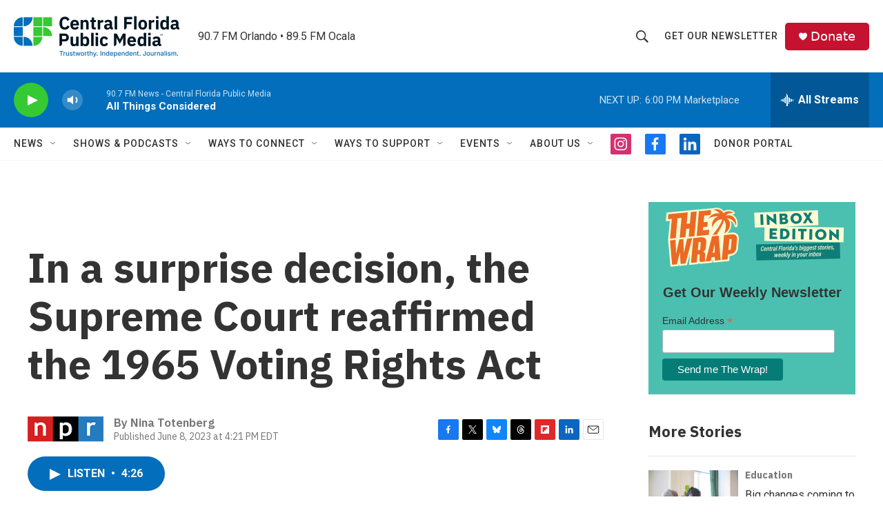

--- FILE ---
content_type: text/html; charset=utf-8
request_url: https://www.google.com/recaptcha/api2/aframe
body_size: 179
content:
<!DOCTYPE HTML><html><head><meta http-equiv="content-type" content="text/html; charset=UTF-8"></head><body><script nonce="ne9T9zarTfqg9lhtbrLlaw">/** Anti-fraud and anti-abuse applications only. See google.com/recaptcha */ try{var clients={'sodar':'https://pagead2.googlesyndication.com/pagead/sodar?'};window.addEventListener("message",function(a){try{if(a.source===window.parent){var b=JSON.parse(a.data);var c=clients[b['id']];if(c){var d=document.createElement('img');d.src=c+b['params']+'&rc='+(localStorage.getItem("rc::a")?sessionStorage.getItem("rc::b"):"");window.document.body.appendChild(d);sessionStorage.setItem("rc::e",parseInt(sessionStorage.getItem("rc::e")||0)+1);localStorage.setItem("rc::h",'1769810497737');}}}catch(b){}});window.parent.postMessage("_grecaptcha_ready", "*");}catch(b){}</script></body></html>